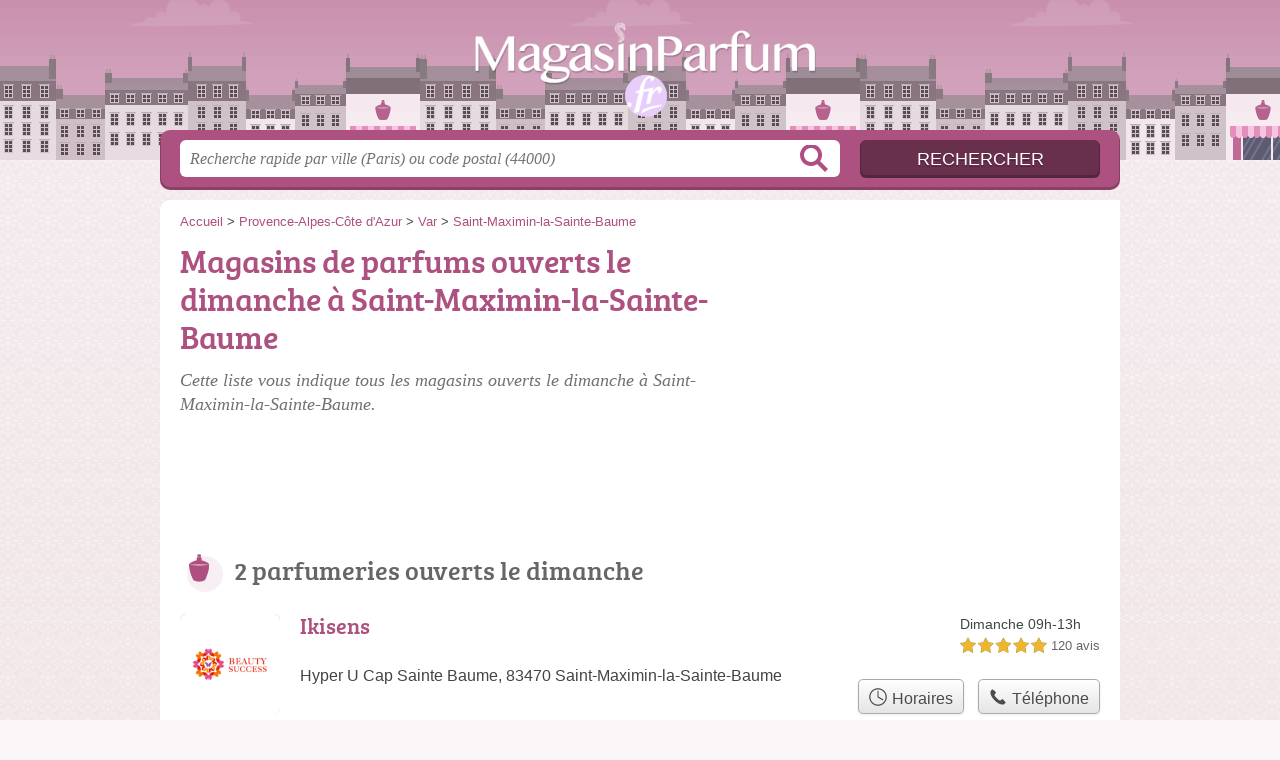

--- FILE ---
content_type: text/html; charset=utf-8
request_url: https://www.google.com/recaptcha/api2/aframe
body_size: 266
content:
<!DOCTYPE HTML><html><head><meta http-equiv="content-type" content="text/html; charset=UTF-8"></head><body><script nonce="26RcVXaSbJ4J2H3mhh9BnA">/** Anti-fraud and anti-abuse applications only. See google.com/recaptcha */ try{var clients={'sodar':'https://pagead2.googlesyndication.com/pagead/sodar?'};window.addEventListener("message",function(a){try{if(a.source===window.parent){var b=JSON.parse(a.data);var c=clients[b['id']];if(c){var d=document.createElement('img');d.src=c+b['params']+'&rc='+(localStorage.getItem("rc::a")?sessionStorage.getItem("rc::b"):"");window.document.body.appendChild(d);sessionStorage.setItem("rc::e",parseInt(sessionStorage.getItem("rc::e")||0)+1);localStorage.setItem("rc::h",'1766828232399');}}}catch(b){}});window.parent.postMessage("_grecaptcha_ready", "*");}catch(b){}</script></body></html>

--- FILE ---
content_type: text/plain
request_url: https://www.google-analytics.com/j/collect?v=1&_v=j102&a=487994714&t=pageview&_s=1&dl=https%3A%2F%2Fmagasinparfum.fr%2F83%2Fsaint-maximin-la-sainte-baume%2Fouvert-dimanche&ul=en-us%40posix&dt=Parfumeries%20ouvertes%20le%20dimanche%20%C3%A0%20Saint-Maximin-la-Sainte-Baume%20(83470)&sr=1280x720&vp=1280x720&_u=IEBAAEABAAAAACAAI~&jid=909005419&gjid=1088386775&cid=561304733.1766828231&tid=UA-51912229-15&_gid=277559411.1766828231&_r=1&_slc=1&z=641510033
body_size: -450
content:
2,cG-R7NW8VQ40J